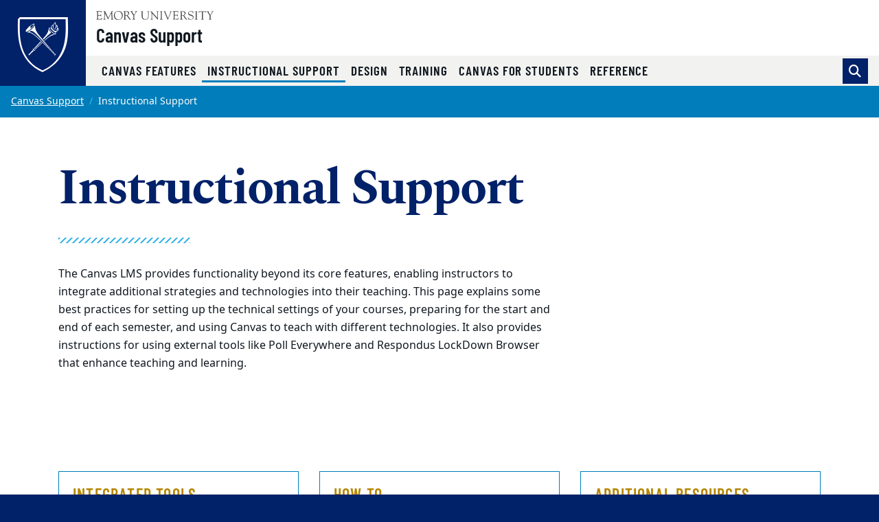

--- FILE ---
content_type: text/html
request_url: https://canvas-support.emory.edu/instructionalsupport/index.html
body_size: 29749
content:
<!DOCTYPE html><html xmlns="http://www.w3.org/1999/xhtml" lang="en" xml:lang="en"><!-- Level 0 --><head><!-- Level 10.10.00.00.00 --><!-- Standard Metadata --><meta content="text/html; charset=utf-8" http-equiv="Content-Type"/><meta content="en-us" http-equiv="Content-Language"/><meta content="IE=edge" http-equiv="X-UA-Compatible"/><meta content="width=device-width, initial-scale=1" name="viewport"/><meta content="Emory University" name="copyright"/><meta content="da74b5640ae7208746def5bbbdac8311" name="cms-id"/><meta content="" name="description"/><!-- Opengraph Metadata --><meta content="university" property="og:type"/><meta content="Instructional Support | Emory University | Atlanta GA" property="og:title"/><meta content="" property="og:description"/><meta content="https://canvas-support.emory.edu/instructionalsupport/index.html" property="og:url"/><meta content="summary" property="twitter:card"/><meta content="Instructional Support | Emory University | Atlanta GA" property="twitter:title"/><meta content="" property="twitter:description"/><meta content="https://canvas-support.emory.edu/instructionalsupport/index.html" property="twitter:url"/><!-- CMS --><meta content="da74b5640ae7208746def5bbbdac8311" name="cascade.id"/><meta content="https://cascade.emory.edu/entity/open.act?id=da74b5640ae7208746def5bbbdac8311&amp;type=page" name="cascade.open"/><title>Canvas Support | Instructional Support | Emory University | Atlanta GA</title><!-- CSS INCLUDES -->

                                                        
                                                                        
                                
                        
                <link href="//template.emory.edu/shared-assets/css/standard-template-v3.css?raw=&amp;lastModified=1721653844420" rel="stylesheet"/>
            
                
        
    
        
                                                                        
                    <link href="https://use.fontawesome.com/releases/v6.7.2/css/all.css" rel="stylesheet"/>
                
        
    
        
                                                                                
                                
                        
                <link href="../_includes/css/compiled.css?raw=&amp;lastModified=1613682950632" rel="stylesheet"/>
            
                
        
    
        
                        
        
        
        <!-- JS INCLUDES --><script src="https://code.jquery.com/jquery-3.3.1.min.js" type="text/javascript">/* */</script><!-- Global site tag (gtag.js) - Google Analytics --><script async="true" src="https://www.googletagmanager.com/gtag/js?id=G-KGE6F0DNHE"></script><script>
  window.dataLayer = window.dataLayer || [];
  function gtag(){dataLayer.push(arguments);}
  gtag('js', new Date());
  gtag('config', 'G-KGE6F0DNHE');
</script></head><body><!-- Level 20.00.00.00.00 --><header><div id="before-header"></div><div id="header"><div class="sr-only anchor-main skip-top" id="top">Top of page</div><a class="sr-only sr-only-focusable sr-only-focusable--skip" href="#main">Skip to main content</a><div class="header fixed-top header-standard" id="siteHeader"><nav aria-label="Main site navigation" class="navbar navbar-expand-lg"><a class="header-logo" href="https://www.emory.edu"><img alt="Emory University home" class="header-logo__svg" src="https://template.emory.edu/sites/standard-BS4-template/public/_includes/images/eu-logo-shield.svg"/></a><!-- /.header-logo --><div class="header-sitename"><svg xmlns="http://www.w3.org/2000/svg" class="header-sitename__svg" viewBox="0 0 171 13" xmlns:xlink="http://www.w3.org/1999/xlink"><title>Emory University</title><defs><path d="M.016.044h170.818v12.94H.016" id="euLogoTextHz"/></defs><g fill="none" fill-rule="evenodd"><path d="M67.645 7.928c0 2.741 1.776 3.993 4.082 3.993 3.21 0 3.944-2.125 3.944-4.149V2.218c0-1.737-1.588-1.027-1.588-1.67 0-.086.12-.17.17-.17.667 0 1.333.06 1.997.06.324 0 .632-.06.94-.06.086 0 .222.084.222.186 0 .472-1.008.1-1.008 1.673v5.312c0 .841.205 5.075-4.763 5.075-4.49 0-5.342-2.52-5.342-5.16V1.687c0-1.006-1.387-.6-1.387-1.14 0-.117.291-.168.377-.168.445 0 .872.058 1.333.058.546 0 1.092-.058 1.621-.058.085 0 .547-.033.547.169 0 .47-1.145 0-1.145 1.225v6.155M80.646 3.759c0-3.568-2.07-2.574-2.07-3.208 0-.103.17-.172.257-.172.273 0 .53.058.802.058.258 0 .531-.058.788-.058.188 0 .342.275.444.394l8.162 9.112c.103.12.171.188.206.188.033 0 .051-.052.051-.188V2.713c0-2.247-1.9-1.596-1.9-2.162 0-.12.086-.172.188-.172.513 0 1.01.058 1.558.058.58 0 1.315-.058 1.724-.058.104 0 .172.052.172.155 0 .446-1.009.137-1.009 1.39v9.933c0 .498-.018.738-.155.738-.117 0-.289-.085-.646-.48l-7.36-8.31c-.034-.034-.24-.325-.36-.325-.069 0-.12.05-.12.394v7.007c0 1.54 1.506.941 1.506 1.404 0 .085-.017.222-.187.222-.412 0-.891-.058-1.728-.058-.597 0-1.486.058-1.606.058-.206 0-.222-.103-.222-.189 0-.598 1.505.155 1.505-2.242V3.759M94.172 1.853C94.155.603 92.788.944 92.788.568c0-.154.032-.19.17-.19.632 0 1.249.06 1.88.06.528 0 1.058-.06 1.588-.06.275 0 .327.036.327.173 0 .411-1.233.017-1.233 1.302v9.198c0 1.165 1.523.771 1.523 1.285 0 .12-.051.171-.342.171-.394 0-1.13-.058-1.863-.058-1.042 0-1.401.058-1.64.058-.308 0-.36-.085-.36-.257 0-.496 1.334.068 1.334-1.627v-8.77M99.466 1.709c-.427-1.031-1.317-.703-1.317-1.083 0-.157.085-.244.24-.244.53 0 1.059.054 1.571.054.463 0 1.112-.054 1.352-.054.103 0 .24.07.24.174.016.243-.702.261-.702.879 0 .239.086.513.155.669l2.991 7.064c.376.91.496 1.305.684 1.305.171 0 .222-.275.307-.48l2.975-7.358c.103-.257.309-.806.24-1.167 0-.79-1.095-.462-1.095-.86 0-.174.085-.226.256-.226.377 0 .753.054 1.13.054.82 0 1.077-.054 1.315-.054.188 0 .292.07.292.226 0 .38-.48-.052-.958 1.1l-4.258 10.102c-.187.428-.307.995-.563.995-.275 0-.478-.72-.633-1.08L99.466 1.708M128.063 6.304c1.199-.48 2.158-1.628 2.158-2.966 0-3.301-3.786-2.96-4.06-2.96-.89 0-1.865.06-2.855.06-.872 0-.787-.06-1.095-.06-.205 0-.342.103-.342.204 0 .579 1.47-.118 1.47 1.522v8.718c0 1.302-1.247 1.062-1.247 1.493 0 .104.068.19.171.19.65 0 1.3-.053 1.948-.053 1.42 0 1.814.052 1.968.052.137 0 .292.034.292-.137 0-.585-1.783-.052-1.783-1.528v-3.61c0-.171-.102-.48.445-.48 1.92 0 1.663-.051 2.279.907l1.903 2.996c.65.975 1.316 1.852 2.565 1.852.154 0 1.112 0 1.112-.207 0-.413-.838.225-2.07-1.662l-2.86-4.331zm-3.375-4.732c0-.668.36-.635.977-.635 1.679 0 3.274.703 3.274 2.795 0 2.126-1.646 2.435-2.384 2.435-.805 0-1.867.085-1.867-.24V1.572zM133.63 9.463c-.069-.343.017-.531.19-.531.244 0 .244.205.33.565.207.79 1.232 2.572 3.593 2.572 1.634 0 3.236-.907 3.236-2.706 0-3.306-6.971-1.456-6.971-5.927 0-2.176 1.824-3.23 3.803-3.23 2.082 0 2.65.626 2.891.626.155 0 .19-.19.36-.19.103 0 .187.052.205.242l.251 2.329c.018.137-.016.257-.185.257-.186 0-.303-.36-.354-.514C140.46 1.483 139.206.73 137.69.73c-1.358 0-2.805.651-2.805 2.227 0 3.22 6.973 1.336 6.973 6.064 0 1.44-1.001 3.602-4.908 3.602-1.272 0-2.824-.639-2.892-.947l-.429-2.212M145.097 1.853c-.017-1.25-1.385-.909-1.385-1.285 0-.154.034-.19.17-.19.632 0 1.249.06 1.88.06.528 0 1.06-.06 1.589-.06.274 0 .325.036.325.173 0 .411-1.232.017-1.232 1.302v9.198c0 1.165 1.522.771 1.522 1.285 0 .12-.05.171-.341.171-.394 0-1.13-.058-1.863-.058-1.041 0-1.4.058-1.64.058-.308 0-.359-.085-.359-.257 0-.496 1.334.068 1.334-1.627v-8.77M154.073 2.107c0-.119.069-.77-.172-.788h-2.79c-1.064 0-1.097.258-1.405 1.2-.052.17-.069.394-.29.394-.104 0-.173-.12-.173-.207l.188-1.66c.018-.205 0-.667.31-.667 1.335 0 2.654.058 4.86.058 3.093 0 4.665-.058 5.008-.058.398 0 .485.103.501.497l.087 1.368c.016.172.034.377-.19.377-.638 0 .292-1.302-1.458-1.302h-2.445c-.769 0-.684-.069-.684.839v8.738c0 1.44 1.385.874 1.385 1.406 0 .051.017.205-.154.205-.41 0-.889-.058-1.384-.058-1.912 0-2.238.058-2.342.058-.154 0-.206-.051-.206-.223 0-.41 1.354-.24 1.354-1.268V2.107M162.063 1.46c-.446-.736-1.283-.53-1.283-.822 0-.12.102-.257.223-.257.462 0 .786.056 1.95.056.564 0 1.026-.056 1.198-.056.12 0 .323.016.323.171 0 .292-.803.309-.803.805 0 .275.205.548.308.703l2.067 3.305c.137.206.24.308.341.308.086 0 .188-.12.326-.341l1.76-2.86c.12-.189.36-.48.36-.943 0-.84-1.283-.48-1.283-.891 0-.224.17-.257.359-.257.41 0 .839.056 1.25.056.495 0 .991-.056 1.487-.056.103 0 .188.12.188.206 0 .188-.29.257-.41.325-.461.274-.684.754-.958 1.182l-2.395 3.734c-.274.428-.41.513-.41.77v4.196c0 1.49 1.402 1.011 1.402 1.542 0 .154-.154.171-.394.171-.255 0-1.247-.058-1.879-.058-.768 0-1.384.058-1.538.058-.153 0-.256-.017-.256-.205 0-.48 1.317-.035 1.317-1.25V6.906c0-.326-.257-.668-.393-.874l-2.857-4.573" fill="#4A4A4A"/><g><mask fill="#fff" id="euLogoTextHz2"><use xlink:href="#euLogoTextHz"/></mask><path d="M114.343 5.28c0 .587-.036.587.647.587h1.843c1.768 0 1.315-1.378 1.718-1.378.134 0 .185.19.185.327 0 .602-.03 1.188-.03 1.738 0 .447.03.89.03 1.352 0 .154-.068.223-.185.223-.523 0 .05-1.505-1.376-1.505h-2.527c-.357 0-.305.29-.305.547v3.147c0 1.007-.138 1.42 1.295 1.42 3.935 0 4.516-1.763 4.739-1.763.12 0 .136.171.136.205 0 .616-.443 1.214-.853 1.657-.549.609-.924.575-1.668.575-1.295 0-2.593-.094-3.89-.059-.682.017-1.398.059-2.083.059-.154 0-.256-.034-.256-.169.034-.202.205-.17.752-.44.444-.204.48-.682.48-1.485V2.493c0-.774 0-1.6-.925-1.739-.135-.033-.512-.067-.512-.26 0-.138.102-.207.598-.207 3.226 0 4.113.053 4.831.053.341 0 1.902-.053 2.432-.053.138 0 .171.173.171.382 0 1.906-.24 2.044-.342 2.044-.41 0-.137-.823-.41-1.218-.438-.584-2.209-.48-2.892-.48-1.639 0-1.603-.069-1.603 1.08V5.28M32.074 13c3.98 0 6.74-2.597 6.74-6.621 0-3.703-2.795-6.335-6.436-6.335-3.66 0-6.543 2.704-6.543 6.424 0 3.774 2.366 6.532 6.239 6.532zM31.842.638c3.48 0 5.676 3.165 5.676 6.42 0 3.31-2.087 5.402-4.695 5.402-3.533 0-5.693-3.202-5.693-6.51 0-2.826 1.713-5.312 4.712-5.312zM45.834 6.214c1.215-.485 2.189-1.647 2.189-3.002 0-3.354-3.837-3.007-4.114-3.007-.903 0-1.888.07-2.885.07-.883 0-.796-.07-1.109-.07-.207 0-.345.105-.345.208 0 .592 1.489-.121 1.489 1.548v8.836c0 1.323-1.264 1.08-1.264 1.515 0 .105.069.192.173.192.657 0 1.314-.071 1.967-.071 1.435 0 1.834.071 1.99.071.14 0 .295.035.295-.14 0-.593-1.804-.052-1.804-1.549V7.144c0-.174-.103-.487.451-.487 1.944 0 1.683-.052 2.307.921l1.927 3.045c.66.992 1.337 1.881 2.6 1.881.154 0 1.527 0 1.527-.21 0-.417-1.251.227-2.497-1.688l-2.897-4.392zm-3.418-4.791c0-.678.364-.643.99-.643 1.699 0 3.313.71 3.313 2.83 0 2.154-1.665 2.467-2.412 2.467-.815 0-1.89.086-1.89-.243V1.423zM50.892 1.297c-.45-.747-1.297-.539-1.297-.834 0-.12.105-.26.225-.26.466 0 .796.074 1.972.074.57 0 1.038-.074 1.212-.074.12 0 .328.017.328.174 0 .295-.813.311-.813.816 0 .278.208.556.31.713l2.09 3.354c.137.208.24.312.343.312.086 0 .19-.121.328-.347l1.783-2.903c.121-.19.362-.486.362-.956 0-.851-1.298-.486-1.298-.903 0-.224.175-.26.364-.26.416 0 .848.074 1.263.074.502 0 1.004-.074 1.505-.074.104 0 .19.121.19.209 0 .19-.294.26-.414.329-.468.278-.692.765-.97 1.199l-2.422 3.79c-.276.433-.415.52-.415.78v4.258c0 1.513 1.42 1.026 1.42 1.564 0 .157-.157.175-.399.175-.26 0-1.262-.076-1.898-.076-.775 0-1.397.076-1.553.076-.157 0-.26-.018-.26-.21 0-.486 1.332-.034 1.332-1.267V6.824c0-.33-.259-.679-.398-.887l-2.89-4.64M23.859 10.918c.086 1.457 1.367.815 1.367 1.422 0 .173-.225.173-.415.173-.33 0-.935-.074-1.625-.074-.535 0-1.087.074-1.496.074-.156 0-.19-.086-.19-.156 0-.52 1.089-.139 1.073-1.422l-.473-6.73c0-.434-.087-.677-.192-.677-.121 0-.278.156-.45.52l-3.585 7.321c-.088.156-.365.867-.538.867-.173 0-.294-.382-.346-.503l-3.69-7.737c-.053-.139-.138-.19-.208-.19-.052 0-.104.087-.121.26l-.506 6.088c-.085 2.308 1.555 1.545 1.555 2.169 0 .174-.19.19-.433.19-.225 0-1.003-.074-1.513-.074-.899 0-1.194.074-1.53.074-.12 0-.172-.086-.172-.207 0-.592 1.107.121 1.228-1.686.208-2.833.415-4.675.415-6.518 0-4.083-1.342-3.11-1.342-3.701 0-.157.14-.192.295-.192.31 0 .621.076.951.076.311 0 .62-.076.926-.076.244 0 .278.296.364.487l4.134 8.829c.19.364.26.521.381.521.087 0 .26-.364.538-.938L22.391.8c.103-.19.24-.608.447-.59.172 0 .723.075.809.075.398 0 .554-.076.83-.076.105 0 .173.105.173.21 0 .556-1.383-.191-1.313 1.877l.522 8.622M2.811 5.288c0 .592-.034.592.657.592h1.865c1.793 0 1.331-1.393 1.742-1.393.137 0 .187.192.187.33 0 .61-.025 1.2-.025 1.75 0 .451.025.904.025 1.372 0 .157-.067.226-.187.226-.532 0 .051-1.529-1.396-1.529H3.122c-.362 0-.31.295-.31.557v3.196c0 1.026-.138 1.443 1.313 1.443 3.986 0 4.574-1.79 4.799-1.79.121 0 .138.174.138.21 0 .625-.45 1.233-.864 1.685-.555.632-.936.596-1.69.596-1.313 0-2.626-.106-3.937-.07-.688.017-1.412.07-2.104.07-.156 0-.259-.035-.259-.174.034-.211.207-.176.76-.457.451-.208.486-.696.486-1.513V2.47c0-.784 0-1.619-.935-1.759C.38.678 0 .643 0 .44 0 .303.103.233.606.233c3.26 0 4.158.072 4.883.072.345 0 1.93-.072 2.466-.072.138 0 .174.173.174.382 0 1.928-.243 2.066-.347 2.066-.416 0-.139-.833-.416-1.233-.444-.59-2.24-.486-2.931-.486-1.658 0-1.624-.07-1.624 1.095v3.231" fill="#4A4A4A" mask="url(#b)"/></g></g></svg><a class="header-sitename__title" href="../index.html">Canvas Support</a></div><!-- /.header-sitename --><!-- Mobile nav toggler --><button aria-controls="mainNav" aria-description="Toggle Navigation" aria-expanded="false" aria-label="Menu" class="navbar-toggler collapsed" data-target="#mainNav" data-toggle="collapse" type="button"><span>Menu</span></button><!-- Begin menus --><div class="collapse navbar-collapse main-nav" id="mainNav"><div class="header-menus"><div class="header-menus__top"></div><!-- /.header-menus__top --><!-- Main navigation menu --><div class="header-menus__bottom"><div class="header-nav-main"><ul class="navbar-nav" id="nav-main"><li class="nav-item "><a class="nav-link" href="../canvasfeatures/index.html" target="_self">
                                            Canvas Features                                                                                    </a></li><li class="nav-item  active"><a class="nav-link" href="index.html" target="_self">
                                            Instructional Support                                            <span class="sr-only">(current)</span></a></li><li class="nav-item "><a class="nav-link" href="../inspirationdesign/index.html" target="_self">
                                            Design                                                                                    </a></li><li class="nav-item "><a class="nav-link" href="../learningtraining/index.html" target="_self">
                                            Training                                                                                    </a></li><li class="nav-item "><a class="nav-link" href="../students/index.html" target="_self">
                                            Canvas for Students                                                                                    </a></li><li class="nav-item "><a class="nav-link" href="../reference/index.html" target="_self">
                                            Reference                                                                                    </a></li></ul></div><!-- /.header-nav-main -->
                                            
                        
                                                                        <form action="https://canvas-support.emory.edu/search.html" class="form-inline header-search" method="GET">
                        
                                            <input name="output" type="hidden" value="xml_no_dtd"/><input name="filter" type="hidden" value="0"/><input name="proxystylesheet" type="hidden" value="homepage"/><input name="site" type="hidden" value="default_collection"/><div class="input-group"><!-- Search toggle --><div class="input-group-append"><button aria-label="Toggle search" class="btn btn-primary header-search__toggle d-none" id="search-toggle" title="Toggle search" type="button"></button></div><!-- Search input box --><input aria-label="Enter keywords" class="form-control header-search__input" id="search-input" name="q" placeholder="Enter keywords..." type="text"/><!-- Search submit --><div class="input-group-append"><input aria-label="Submit search query" class="btn btn-secondary header-search__submit" id="search-submit" name="search" type="submit" value="Search"/></div></div><!-- /.input-group -->
                                            
                        
                        </form>
                        
                                        <!-- /.header-search --></div><!-- /.header-menus__bottom --></div><!-- /.header-menus --></div><!-- /.navbar-collapse --></nav><!-- /.navbar --></div><!-- /#siteHeader --><div class="sr-only" id="main">Main content</div></div><div id="after-header"></div></header><main><div class="main-content"><nav aria-label="Current page breadcrumb navigation"><ol class="breadcrumb"><li class="breadcrumb-item"><a href="../index.html">Canvas Support</a></li><li aria-current="page" class="active breadcrumb-item"><span>Instructional Support</span></li></ol></nav><section aria-labelledby="fullWidthPage" class="section"><div class="container"><h1 id="fullWidthPage">Instructional Support</h1><hr class="divider-ornamental"/><div class="wysiwyg"><p class="wysiwyg-auto-added">The Canvas LMS provides functionality beyond its core features, enabling instructors to integrate additional strategies and technologies into their teaching. This page explains some best practices for setting up the technical settings of your courses, preparing for the start and end of each semester, and using Canvas to teach with different technologies. It also provides instructions for using external tools like Poll Everywhere and Respondus LockDown Browser that enhance teaching and learning.</p><div class="clearfix"></div></div></div><!-- ./container --></section><span class="anchor" id="anchor-instructional-support"><section aria-label="Instructional Support" class="section"><div class="container"><div class="row"><div class="col-12"><!-- Card Row --><div class="row mb-md-5"><div class="col-sm-6 col-md-4 mb-3"><div class="card border-secondary"><div class="card-body"><h2 class="h4 card-title">
                                                        Integrated Tools                                                    </h2></div><ul class="list-group list-group-flush"><li class="border-secondary list-group-item"><a class="" href="available-tools.html" target="_self">
                            					            Available Tools                            					        </a></li><li class="border-secondary list-group-item"><a class="" href="tool-request.html" target="_self">
                            					            Request External Tools                            					        </a></li><li class="border-secondary list-group-item"><a class="" href="designplus.html" target="_self">
                            					            CidiLabs Design Tools                            					        </a></li><li class="border-secondary list-group-item"><a class="" href="gradescope.html" target="_self">
                            					            Gradescope                            					        </a></li><li class="border-secondary list-group-item"><a class="" href="lil.html" target="_self">
                            					            LinkedIn Learning for Faculty                            					        </a></li><li class="border-secondary list-group-item"><a class="" href="namecoach.html" target="_self">
                            					            Namecoach in Canvas                            					        </a></li><li class="border-secondary list-group-item"><a class="" href="sharenamecoach.html" target="_self">
                            					            Share Your Name Beyond Canvas with Namecoach                            					        </a></li><li class="border-secondary list-group-item"><a class="" href="poll-everywere.html" target="_self">
                            					            PollEverywhere                            					        </a></li><li class="border-secondary list-group-item"><a class="" href="respondus4.html" target="_self">
                            					            Creating Quizzes with Respondus 4                            					        </a></li><li class="border-secondary list-group-item"><a class="" href="respondus-troubleshooting.html" target="_self">
                            					            Respondus LockDown Browser Troubleshooting                            					        </a></li><li class="border-secondary list-group-item"><a class="" href="turnitin.html" target="_self">
                            					            Turnitin Plagiarism Checker                            					        </a></li><li class="border-secondary list-group-item"><a class="" href="lucid.html" target="_self">
                            					            Lucid                            					        </a></li></ul></div></div><div class="col-sm-6 col-md-4 mb-3"><div class="card border-secondary"><div class="card-body"><h2 class="h4 card-title">
                                                        How To..                                                    </h2></div><ul class="list-group list-group-flush"><li class="border-secondary list-group-item"><a class="" href="../reference/accessibility.html" target="_self">
                            					            Accessibility in Canvas                            					        </a></li><li class="border-secondary list-group-item"><a class="" href="pronouns.html" target="_self">
                            					            Add Pronouns in Canvas                            					        </a></li><li class="border-secondary list-group-item"><a class="" href="video-tips.html" target="_self">
                            					            Teach with Video                            					        </a></li><li class="border-secondary list-group-item"><a class="" href="attendance.html" target="_self">
                            					            Track Attendance                            					        </a></li><li class="border-secondary list-group-item"><a class="" href="whiteboarding.html" target="_self">
                            					            Whiteboard in Zoom                            					        </a></li></ul></div></div><div class="col-sm-6 col-md-4 mb-3"><div class="card border-secondary"><div class="card-body"><h2 class="h4 card-title">
                                                        Additional Resources                                                    </h2></div><ul class="list-group list-group-flush"><li class="border-secondary list-group-item"><a class="" href="mobile-apps.html" target="_self">
                            					            Mobile Apps for Canvas and Poll Everywhere                            					        </a></li><li class="border-secondary list-group-item"><a class="" href="beginning-semester.html" target="_self">
                            					            Beginning of Semester Checklist                            					        </a></li><li class="border-secondary list-group-item"><a class="" href="end-semester.html" target="_self">
                            					            End of Semester Checklist                            					        </a></li><li class="border-secondary list-group-item"><a class="" href="templates.html" target="_self">
                            					            Templates and Examples                            					        </a></li><li class="border-secondary list-group-item"><a class="" href="../reference/index.html" target="_self">
                            					            More Reference Information                            					        </a></li></ul></div></div></div><!-- /.card-deck --></div></div></div></section></span></div></main><footer><div id="before-footer"></div><div id="footer"><a class="sr-only sr-only-focusable sr-only-focusable--back" href="#main">Back to main content</a><a class="sr-only sr-only-focusable sr-only-focusable--back" href="#top">Back to top</a><div class="site-footer" id="siteFooter"><!-- Emory Shield and Ribbons --><div class="site-footer__ribbons" role="presentation"><div class="site-footer__ribbons-fold"><span></span></div><div class="site-footer__ribbons-yellow"></div><div class="site-footer__ribbons-blue"></div></div><a class="emory-logo" href="https://www.emory.edu"><img alt="Emory University home" class="site-footer__eu-logo-footer" src="https://template.emory.edu/sites/standard-BS4-template/public/_includes/images/eu-logo-footer.svg"/></a><div class="site-footer__content"><div class="container"><!-- Site Name --><div class="site-footer__name"><a href="../index.html">Canvas Support</a></div><!-- Large Icon Navigation --><!-- Mega Menu --><div class="row flex-sm-row-reverse "><!-- Additional Menus --><div class="site-footer__menus col-lg-6 mb-4"><div class="row"><div class="col-12 col-sm-6 mb-3 mb-sm-0"><ul aria-label="" class="nav flex-column aria-label"><li class="nav-item"><a class="nav-link" href="../canvasfeatures/index.html" target="_self">
                                                    Canvas Features                                                </a></li><li class="nav-item"><a class="nav-link" href="index.html" target="_self">
                                                    Instructional Support                                                </a></li><li class="nav-item"><a class="nav-link" href="../inspirationdesign/index.html" target="_self">
                                                    Inspiration and Design                                                </a></li><li class="nav-item"><a class="nav-link" href="../learningtraining/index.html" target="_self">
                                                    Learning and Training                                                </a></li><li class="nav-item"><a class="nav-link" href="../students/index.html" target="_self">
                                                    Canvas for Students                                                </a></li><li class="nav-item"><a class="nav-link" href="../reference/index.html" target="_self">
                                                    Reference                                                </a></li></ul></div><!-- /.col-md-4 --><div class="col-12 col-sm-6 mb-3 mb-sm-0"><ul aria-label="" class="nav flex-column aria-label"><li class="nav-item"><a class="nav-link" href="https://canvas.emory.edu" target="_blank">
                                                    Log in to Canvas                                                </a></li><li class="nav-item"><a class="nav-link" href="../gethelp/index.html" target="_self">
                                                    Get Help                                                </a></li><li class="nav-item"><a class="nav-link" href="https://ats.emory.edu" target="_blank">
                                                    Academic Technology Services                                                </a></li><li class="nav-item"><a class="nav-link" href="https://ats.emory.edu/tlt/" target="_blank">
                                                    Teaching and Learning Technologies                                                </a></li><li class="nav-item"><a class="nav-link" href="https://scholarblogs.emory.edu/digitalmatters/" target="_blank">
                                                    Digital Matters                                                </a></li></ul></div><!-- /.col-md-4 --></div><!-- /.row --></div><!-- /.site-footer__menus --><!-- Logo, Address, Social Media --><div class="col-12 col-lg-6 mb-4"><address><div class="wysiwyg"><p>
                                                                                                                Robert W. Woodruff Library                                        <br/>
                                                                            540 Asbury Cir                                        <br/>
                                                                            Atlanta, GA 30322                                        <br/></p><div class="small mb-3"><a href="mailto:classes@emory.edu"><span aria-hidden="true" class="fas fa-envelope fa-fw"></span> classes@emory.edu</a><br/></div></div><!-- /.wysiwyg --></address></div><!-- /.col-12 --></div><!-- /.row --></div><!-- /.container --></div><!-- /.site-footer__content --></div><!-- /#siteFooter --><div class="site-post-footer" id="postFooter"><div class="container py-2 text-center"><div class="row"><div class="col-lg-3"><small>Copyright ©
                    <a href="https://www.emory.edu">Emory University</a></small></div><!-- /.col-lg-3 --><div class="col-lg-7"><small><a href="https://equityandcompliance.emory.edu/equity-inclusion/affirmative-action/eoaa-statements.html">EEO Employer-Disability/Veteran Statements</a> | 
                    <a href="https://communications.emory.edu/resources/web-guide/copyright.html">Copyright</a> | 
                    <a href="https://ethicsandcompliance.emory.edu/privacy/">Privacy Statement</a></small></div><!-- /.col-lg-7 --><div class="col-lg-2"><a class="font-weight-bold" href="#top">
                    Back to top <span aria-hidden="true" class="fas fa-angle-double-up"></span></a></div><!-- /.col-lg-2 --></div><!-- /.row --></div><!-- /.container --></div><!-- #postFooter --></div><div id="after-footer"></div></footer><div id="asynch-js"><!-- JS INCLUDES -->
                                                        
                                                
                    <script src="https://cdnjs.cloudflare.com/ajax/libs/popper.js/1.14.3/umd/popper.min.js" type="text/javascript">/* */</script><script src="//template.emory.edu/shared-assets/js/standard-template-v3.min.js" type="text/javascript">/* */</script></div></body></html>